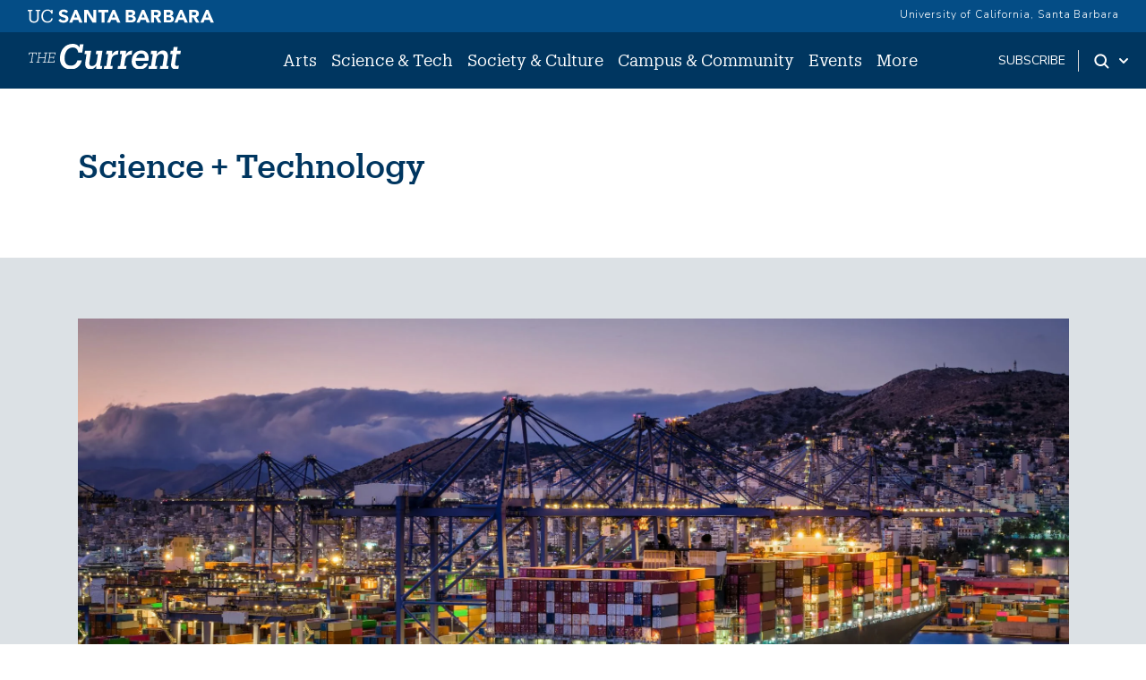

--- FILE ---
content_type: image/svg+xml
request_url: https://news.ucsb.edu/sites/default/files/social_icons/RSS.svg
body_size: 224
content:
<?xml version="1.0" encoding="utf-8"?>
<!-- Generator: Adobe Illustrator 27.4.0, SVG Export Plug-In . SVG Version: 6.00 Build 0)  -->
<svg version="1.1" id="Layer_1" xmlns="http://www.w3.org/2000/svg" xmlns:xlink="http://www.w3.org/1999/xlink" x="0px" y="0px"
	 viewBox="0 0 28 28" style="enable-background:new 0 0 28 28;" xml:space="preserve">
<style type="text/css">
	.st0{fill:none;}
	.st1{fill-rule:evenodd;clip-rule:evenodd;fill:#003660;}
	.st2{fill:#003660;}
	.st3{fill:#FFFFFF;}
</style>
<desc>Created with Sketch.</desc>
<path class="st2" d="M11.9,19.8c0,1.8-1.5,3.3-3.3,3.3s-3.3-1.5-3.3-3.3s1.5-3.3,3.3-3.3S11.9,17.9,11.9,19.8z M11.4,11
	c-1.9-0.6-3.7-0.6-5.4-0.1c-0.5,0.1-0.8,0.6-0.8,1.1v0.2c0,0.7,0.7,1.3,1.4,1c1-0.3,2-0.4,3.1-0.2c2.8,0.5,5,2.7,5.5,5.5
	c0.2,1.1,0.1,2.1-0.2,3.1c-0.2,0.7,0.3,1.4,1.1,1.4h0.2c0.5,0,0.9-0.3,1.1-0.8c0.5-1.6,0.5-3.5-0.1-5.4C16.4,14.1,14.2,11.9,11.4,11
	z M8.6,4.9C7.7,4.9,6.9,5,6.2,5.2C5.6,5.3,5.2,5.7,5.2,6.2v0.2c0,0.7,0.6,1.2,1.3,1.1c0.7-0.1,1.3-0.2,2-0.2
	c6.5,0,11.8,5.6,11.8,12.4c0,0.7-0.1,1.4-0.2,2c-0.1,0.7,0.4,1.3,1.1,1.3h0.2c0.5,0,1-0.4,1.1-0.9c0.1-0.8,0.2-1.5,0.2-2.3
	C22.8,11.6,16.4,4.9,8.6,4.9z"/>
</svg>
